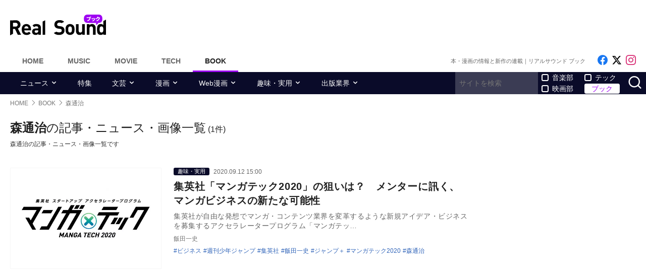

--- FILE ---
content_type: text/html; charset=UTF-8
request_url: https://realsound.jp/tag/%E6%A3%AE%E9%80%9A%E6%B2%BB
body_size: 9579
content:
<!DOCTYPE html>
<html lang="ja" class="no-js">
<head prefix="og: http://ogp.me/ns# fb: http://ogp.me/ns/fb# website: http://ogp.me/ns/website#">
<meta http-equiv="Content-Type" content="text/html; charset=UTF-8" />
<meta http-equiv="Content-Security-Policy" content="upgrade-insecure-requests">
		<link rel="preload" as="image" href="/wp-content/uploads/2020/09/20200912-manga-01-702x281.jpg.webp" fetchpriority="high">
		<link href="https://realsound.jp/wp-content/themes/realsound/pc/style.css?v=20251008" rel="stylesheet" type="text/css" media="all" />
<script type="text/javascript" src="https://realsound.jp/wp-content/themes/realsound/pc/js/site.js?v=20240418" defer></script>
<link rel="icon" href="https://realsound.jp/wp-content/themes/realsound/img/favicon.ico">
<link rel="icon" href="https://realsound.jp/wp-content/themes/realsound/img/favicon.svg" type="image/svg+xml" sizes="any" />
<link rel="apple-touch-icon" href="https://realsound.jp/wp-content/themes/realsound/img/apple-touch-icon.png" />
<link rel="manifest" href="/manifest.webmanifest" />
<link rel="alternate" type="application/atom+xml" title="Real Sound フィード" href="https://realsound.jp/book/atom.xml" />
<link rel="preload" as="font" type="font/woff2" href="https://realsound.jp/wp-content/themes/realsound/fonts/icomoon.woff2" crossorigin="anonymous" />
<title>森通治の記事・ニュース・画像一覧｜Real Sound｜リアルサウンド ブック</title>
<meta name="description" content="森通治の記事・ニュース・画像一覧です。" />
<link rel="canonical" href="https://realsound.jp/tag/%e6%a3%ae%e9%80%9a%e6%b2%bb" />
<link rel="prerender" href="https://realsound.jp" />	<meta name="robots" content="noindex" />
	<meta name="viewport" content="width=device-width,initial-scale=1">
<meta property="fb:admins" content="" />
<meta property="fb:app_id" content="507615522626918" />
<meta property="og:locale" content="ja_JP" />
<meta property="og:type" content="website" />
<meta property="og:title" content="森通治の記事・ニュース・画像一覧｜Real Sound｜リアルサウンド ブック" />
<meta property="og:description" content="森通治の記事・ニュース・画像一覧です。" />
<meta property="og:url" content="https://realsound.jp/tag/%e6%a3%ae%e9%80%9a%e6%b2%bb" />
<meta property="og:site_name" content="Real Sound｜リアルサウンド ブック" />
<meta property="og:image" content="https://realsound.jp/wp-content/themes/realsound/img/icon-sns-book.png" />
<meta property="image_src" content="https://realsound.jp/wp-content/themes/realsound/img/icon-sns-book.png" />
<meta property="mixi:image" content="https://realsound.jp/wp-content/themes/realsound/img/icon-sns-book.png" />
<meta property="mixi:description" content="森通治の記事・ニュース・画像一覧です。" />
<meta name="twitter:card" content="summary_large_image" />
<meta name="twitter:site" content="@realsound_b" />
<meta name="twitter:url" content="https://realsound.jp/tag/%e6%a3%ae%e9%80%9a%e6%b2%bb" />
<meta name="twitter:title" content="森通治の記事・ニュース・画像一覧｜Real Sound｜リアルサウンド ブック" />
<meta name="twitter:description" content="森通治の記事・ニュース・画像一覧です。" />
<meta name="twitter:image" content="https://realsound.jp/wp-content/themes/realsound/img/icon-sns-book.png" />
<meta http-equiv="x-dns-prefetch-control" content="on">
<link rel="preconnect" href="https://www.google.com">
<link rel="preconnect" href="https://www.googletagmanager.com" crossorigin>
<link rel="dns-prefetch" href="https://i.ytimg.com">
<link rel="dns-prefetch" href="https://cdn.taboola.com">
<script type='application/ld+json'>{"@context":"https:\/\/schema.org","@graph":[{"@type":"Organization","@id":"https:\/\/realsound.jp\/#organization","url":"https:\/\/blueprint.co.jp\/","logo":"https:\/\/blueprint.co.jp\/wp-content\/themes\/blueprint-2022\/asset\/img\/apple-touch-icon.png","name":"\u682a\u5f0f\u4f1a\u793e blueprint","description":"\u30a6\u30a7\u30d6\u30e1\u30c7\u30a3\u30a2\u306e\u904b\u55b6\u3002\u66f8\u7c4d\u306e\u767a\u884c\u304a\u3088\u3073\u8ca9\u58f2\u3002\u30a4\u30d9\u30f3\u30c8\u306e\u4f01\u753b\u5236\u4f5c\u3002","email":"contact@realsound.jp","telephone":"+81-03-6452-5160","address":{"@type":"PostalAddress","streetAddress":"\u9053\u7384\u5742 1-22-7 5F\/6F","addressLocality":"\u6e0b\u8c37\u533a","addressCountry":"JP","addressRegion":"\u6771\u4eac\u90fd","postalCode":"150-0043"},"image":"https:\/\/blueprint.co.jp\/wp-content\/themes\/blueprint-2022\/asset\/img\/apple-touch-icon.png"},{"@type":"WebSite","@id":"https:\/\/realsound.jp\/#website","url":"https:\/\/realsound.jp","name":"Real Sound\uff5c\u30ea\u30a2\u30eb\u30b5\u30a6\u30f3\u30c9","description":"\u6ce8\u76ee\u306e\u672c\u306e\u8457\u8005\u30a4\u30f3\u30bf\u30d3\u30e5\u30fc\u304b\u3089\u3001\u65b0\u520a\u30cb\u30e5\u30fc\u30b9\u3001\u66f8\u8a55\u3001\u5275\u4f5c\u307e\u3067\u3001\u300c\u672c\u3092\u3082\u3063\u3068\u697d\u3057\u3080\u300d\u8a18\u4e8b\u3092\u304a\u5c4a\u3051\u3057\u307e\u3059\u3002","publisher":{"@id":"https:\/\/realsound.jp\/#organization"},"potentialAction":{"@type":"SearchAction","target":"https:\/\/realsound.jp\/?s={search_term_string}","query-input":"required name=search_term_string"},"copyrightHolder":{"@id":"https:\/\/realsound.jp\/#organization"}},{"@type":["CollectionPage"],"@id":"https:\/\/realsound.jp\/tag\/%e6%a3%ae%e9%80%9a%e6%b2%bb#webpage","url":"https:\/\/realsound.jp\/tag\/%e6%a3%ae%e9%80%9a%e6%b2%bb","inLanguage":"ja-JP","name":"\u68ee\u901a\u6cbb\u306e\u8a18\u4e8b\u30fb\u30cb\u30e5\u30fc\u30b9\u30fb\u753b\u50cf\u4e00\u89a7\uff5cReal Sound\uff5c\u30ea\u30a2\u30eb\u30b5\u30a6\u30f3\u30c9 \u30d6\u30c3\u30af","isPartOf":{"@id":"https:\/\/realsound.jp#website"},"description":"\u68ee\u901a\u6cbb\u306e\u8a18\u4e8b\u30fb\u30cb\u30e5\u30fc\u30b9\u30fb\u753b\u50cf\u4e00\u89a7\u3067\u3059\u3002","breadcrumb":{"@id":"https:\/\/realsound.jp\/tag\/%e6%a3%ae%e9%80%9a%e6%b2%bb#breadcrumb"}},{"@type":"BreadcrumbList","@id":"https:\/\/realsound.jp\/tag\/%e6%a3%ae%e9%80%9a%e6%b2%bb#breadcrumb","itemListElement":[{"@type":"ListItem","position":1,"name":"HOME","item":"https:\/\/realsound.jp"},[{"@type":"ListItem","position":2,"name":"BOOK","item":"https:\/\/realsound.jp\/book"},{"@type":"ListItem","position":3,"name":"\u68ee\u901a\u6cbb","item":"https:\/\/realsound.jp\/tag\/%e6%a3%ae%e9%80%9a%e6%b2%bb"}]]}]}</script>
<meta id="data_adtype" data-adtype="adsense" data-media="book" data-page="other">
<!--n2css--><script>var post_type = 'book';</script>
<style>.grecaptcha-badge { visibility: hidden; }</style>
										<script async src="https://fundingchoicesmessages.google.com/i/pub-8547575683716908?ers=1"></script><script>(function() {function signalGooglefcPresent() {if (!window.frames['googlefcPresent']) {if (document.body) {const iframe = document.createElement('iframe'); iframe.style = 'width: 0; height: 0; border: none; z-index: -1000; left: -1000px; top: -1000px;'; iframe.style.display = 'none'; iframe.name = 'googlefcPresent'; document.body.appendChild(iframe);} else {setTimeout(signalGooglefcPresent, 0);}}}signalGooglefcPresent();})();</script>
												<!--pc_head_end_overlay-->
<script async src="https://pagead2.googlesyndication.com/pagead/js/adsbygoogle.js?client=ca-pub-4337364228821047" crossorigin="anonymous"></script>
<script src="https://imp-adedge.i-mobile.co.jp/tags/82114/realsound-pc.js"></script>
<div id="gStickyAd">
 <style>
 #gStickyAd { width:100%; background-color: rgba(0, 0, 0, 0.3); position: fixed; bottom: 0px; text-align: center; z-index: 2147483647; min-height:100px;}
 </style>
<script async src="https://securepubads.g.doubleclick.net/tag/js/gpt.js" crossorigin="anonymous"></script>
<div id="gpt-passback">
  <script>
    window.googletag = window.googletag || {cmd: []};
    googletag.cmd.push(function() {
    googletag.defineSlot('/114625292/rs_pc_sticky', [[1, 1], [728, 90], [750, 100], [980, 90], [970, 90]], 'gpt-passback').addService(googletag.pubads());
    googletag.enableServices();
    googletag.display('gpt-passback');
    });
  </script>
</div>
</div>
<!--//pc_head_end_overlay-->
	</head>
<body id="realsoundBook" class="template-archive">
<!-- Google Tag Manager -->
<noscript><iframe src="https://www.googletagmanager.com/ns.html?id=GTM-57JRFKG"
height="0" width="0" style="display:none;visibility:hidden"></iframe></noscript>
<script>(function(w,d,s,l,i){w[l]=w[l]||[];w[l].push({'gtm.start':
new Date().getTime(),event:'gtm.js'});var f=d.getElementsByTagName(s)[0],
j=d.createElement(s),dl=l!='dataLayer'?'&l='+l:'';j.async=true;j.src=
'https://www.googletagmanager.com/gtm.js?id='+i+dl;f.parentNode.insertBefore(j,f);
})(window,document,'script','dataLayer','GTM-57JRFKG');</script>
<header class="site-header">
	<div class="container">
		<div class="branding-bar">
			<div class="branding">
				<a href="https://realsound.jp/book" class="logo">
					<img src="https://realsound.jp/wp-content/themes/realsound/pc/img/logo-book.svg" alt="Real Sound｜リアルサウンド ブック" width="190" height="41" />
				</a>
			</div>
			<div id="ad_header">
													<!--pc_header_book-->
<div style="width: 100%;">
<!-- rs_pc_header -->
<ins class="adsbygoogle"
     style="display:inline-block;width:970px;height:90px"
     data-ad-client="ca-pub-4337364228821047"
     data-ad-slot="2607419567"></ins>
<script>
     (adsbygoogle = window.adsbygoogle || []).push({});
</script>
</div>
<!--//pc_header_book-->
							</div>
		</div>
		<nav class="site-nav">
			<ul class="site-nav-menu">
				<li class="menu-item menu-item-home"><a href="https://realsound.jp/">Home</a></li>
				<li class="menu-item menu-item-music"><a href="https://realsound.jp/music">Music</a></li>
				<li class="menu-item menu-item-movie"><a href="https://realsound.jp/movie">Movie</a></li>
				<li class="menu-item menu-item-tech"><a href="https://realsound.jp/tech">Tech</a></li>
				<li class="menu-item menu-item-book menu-item-current"><a href="https://realsound.jp/book">Book</a></li>
			</ul>
			<div class="site-nav-info">
				<div class="site-title">本・漫画の情報と新作の連載｜リアルサウンド ブック</div>				<ul class="site-sns list-sns">
					<li>
						<a href="https://www.facebook.com/rsb010101" rel="nofollow" target="_blank">
							<span class="sr-only">Like on Facebook</span>
						</a>
					</li>
					<li>
						<a href="https://x.com/realsound_b" rel="nofollow" target="_blank">
							<span class="sr-only">Follow on x</span>
						</a>
					</li>
					<li>
						<a href="https://www.instagram.com/realsound_b/" rel="nofollow" target="_blank">
							<span class="sr-only">Follow on Instagram</span>
						</a>
					</li>
														</ul>
			</div>
		</nav>
	<!--./container--></div>
	<nav class="navbar navbar-category">
		<div class="container">
			<ul class="list-category">
				      <li class="menu-item menu-item-has-children">
	        <a href="https://realsound.jp/book/category/news">ニュース</a>
	        <ul>
				          <li><a href="https://realsound.jp/book/category/news/new">新作</a></li>
				          <li><a href="https://realsound.jp/book/category/news/reprint-news">重版</a></li>
				          <li><a href="https://realsound.jp/book/category/news/event">イベント</a></li>
				        </ul>
	      </li>
						      <li class="menu-item"><a href="https://realsound.jp/book/category/special">特集</a></li>
						      <li class="menu-item menu-item-has-children">
	        <a href="https://realsound.jp/book/category/literary">文芸</a>
	        <ul>
				          <li><a href="https://realsound.jp/book/category/literary/interview-literary">インタビュー</a></li>
				          <li><a href="https://realsound.jp/book/category/literary/review-literary">書評</a></li>
				          <li><a href="https://realsound.jp/book/category/literary/column-literary">コラム</a></li>
				          <li><a href="https://realsound.jp/book/category/literary/ranking-literary">ランキング</a></li>
				          <li><a href="https://realsound.jp/book/category/literary/series-literary">連載</a></li>
				        </ul>
	      </li>
						      <li class="menu-item menu-item-has-children">
	        <a href="https://realsound.jp/book/category/comics">漫画</a>
	        <ul>
				          <li><a href="https://realsound.jp/book/category/comics/interview-comics">インタビュー</a></li>
				          <li><a href="https://realsound.jp/book/category/comics/review-comics">書評</a></li>
				          <li><a href="https://realsound.jp/book/category/comics/column-comics">コラム</a></li>
				          <li><a href="https://realsound.jp/book/category/comics/ranking-comics">ランキング</a></li>
				          <li><a href="https://realsound.jp/book/category/comics/series-comics">連載</a></li>
				        </ul>
	      </li>
						      <li class="menu-item menu-item-has-children">
	        <a href="https://realsound.jp/book/category/webcomics">Web漫画</a>
	        <ul>
				          <li><a href="https://realsound.jp/book/category/webcomics/interview-webcomics">インタビュー</a></li>
				          <li><a href="https://realsound.jp/book/category/webcomics/column-webcomics">コラム</a></li>
				          <li><a href="https://realsound.jp/book/category/webcomics/ranking-webcomics">ランキング</a></li>
				        </ul>
	      </li>
						      <li class="menu-item menu-item-has-children">
	        <a href="https://realsound.jp/book/category/hobby">趣味・実用</a>
	        <ul>
				          <li><a href="https://realsound.jp/book/category/hobby/interview-hobby">インタビュー</a></li>
				          <li><a href="https://realsound.jp/book/category/hobby/recipes-hobby">レシピ</a></li>
				          <li><a href="https://realsound.jp/book/category/hobby/essay-hobby">エッセイ</a></li>
				          <li><a href="https://realsound.jp/book/category/hobby/business-hobby">ビジネス</a></li>
				          <li><a href="https://realsound.jp/book/category/hobby/culture-hobby">カルチャー</a></li>
				          <li><a href="https://realsound.jp/book/category/hobby/photobook-hobby">写真集</a></li>
				          <li><a href="https://realsound.jp/book/category/hobby/poems-hobby">詩・短歌</a></li>
				          <li><a href="https://realsound.jp/book/category/hobby/others-hobby">その他</a></li>
				          <li><a href="https://realsound.jp/book/category/hobby/series-hobby">連載</a></li>
				        </ul>
	      </li>
						      <li class="menu-item menu-item-has-children">
	        <a href="https://realsound.jp/book/category/publishing">出版業界</a>
	        <ul>
				          <li><a href="https://realsound.jp/book/category/publishing/person-publishing">出版キーパーソン</a></li>
				          <li><a href="https://realsound.jp/book/category/publishing/editor-publishing">名物編集者</a></li>
				          <li><a href="https://realsound.jp/book/category/publishing/column-publishing">コラム</a></li>
				          <li><a href="https://realsound.jp/book/category/publishing/series-publishing">連載</a></li>
				        </ul>
	      </li>
							</ul>
			<form role="search" method="get" action="https://realsound.jp/" class="ga_send" data-ga_cat="Search">
				<input class="keyword" type="text" value="" name="s" id="s" placeholder="サイトを検索" required="">
				<div class="group">
					<input type="checkbox" name="pt[]" value="music" id="music" /><label for="music">音楽部</label>
					<input type="checkbox" name="pt[]" value="movie" id="movie" /><label for="movie">映画部</label>
				</div>
				<div class="group">
					<input type="checkbox" name="pt[]" value="tech" id="tech" /><label for="tech">テック</label>
					<input type="checkbox" name="pt[]" value="book" id="book" checked /><label for="book">ブック</label>
				</div>
				<button class="button" type="submit" value="検索">
					<span class="sr-only">サイトを検索</span>
				</button>
			</form>
		</div>
	</nav>
</header>
<div class="page"><div class="container">
	<nav aria-label="breadcrumb">
		<ol class="breadcrumb"><li class="breadcrumb-item"><a href="https://realsound.jp/"><span>HOME</span></a></li><li class="breadcrumb-item"><a href="https://realsound.jp/book"><span>BOOK</span></a></li><li class="breadcrumb-item active" aria-current="page"><span><strong>森通治</strong></span></li></ol>	</nav>
	<div class="contents col-wrapper">
		<div class="col-primary">
			<main role="main" class="entry-list">
				<header class="entry-list-header">
					<h1 class="entry-list-title"><span>森通治</span>の記事・ニュース・画像一覧</h1>
					<div class="num-of-article">(1件)</div>
						<p>森通治の記事・ニュース・画像一覧です</p>
						</header>
				<div class="entry-list ">

	<article class="entry-summary">
	<div class="entry-thumb">
		<a href="https://realsound.jp/book/2020/09/post-618015.html">
			<div class="fixed-ratio"><picture><source srcset="/wp-content/uploads/2020/09/20200912-manga-01-702x281.jpg.webp" type="image/webp"><img src="/wp-content/uploads/2020/09/20200912-manga-01-702x281.jpg" width="702" height="281" alt="集英社「マンガテック2020」狙いは？" fetchpriority="high" /></picture></div>		</a>
	</div>
	<div class="entry-text">
		<div class="entry-info">
				<div class="entry-category"><a href="https://realsound.jp/book/category/hobby">趣味・実用</a></div>
				<time datetime="2020-09-12T15:00" class="entry-time">2020.09.12 15:00</time>
		</div>
		<h3 class="entry-title">
			<a href="https://realsound.jp/book/2020/09/post-618015.html">集英社「マンガテック2020」の狙いは？　メンターに訊く、マンガビジネスの新たな可能性</a>
		</h3>
		<p class="entry-excerpt">集英社が自由な発想でマンガ・コンテンツ業界を変革するような新規アイデア・ビジネスを募集するアクセラレータープログラム「マンガテッ…</p>
		<div class="entry-author">飯田一史</div>
		<div class="entry-tag">
			<ul>
				<li><a href="https://realsound.jp/tag/%e3%83%93%e3%82%b8%e3%83%8d%e3%82%b9" rel="tag">ビジネス</a></li><li><a href="https://realsound.jp/tag/%e9%80%b1%e5%88%8a%e5%b0%91%e5%b9%b4%e3%82%b8%e3%83%a3%e3%83%b3%e3%83%97" rel="tag">週刊少年ジャンプ</a></li><li><a href="https://realsound.jp/tag/%e9%9b%86%e8%8b%b1%e7%a4%be" rel="tag">集英社</a></li><li><a href="https://realsound.jp/tag/%e9%a3%af%e7%94%b0%e4%b8%80%e5%8f%b2" rel="tag">飯田一史</a></li><li><a href="https://realsound.jp/tag/%e3%82%b8%e3%83%a3%e3%83%b3%e3%83%97%ef%bc%8b" rel="tag">ジャンプ＋</a></li><li><a href="https://realsound.jp/tag/%e3%83%9e%e3%83%b3%e3%82%ac%e3%83%86%e3%83%83%e3%82%af2020" rel="tag">マンガテック2020</a></li><li><a href="https://realsound.jp/tag/%e6%a3%ae%e9%80%9a%e6%b2%bb" rel="tag">森通治</a></li>			</ul>
		</div>
	</div>
</article>						</div>
			</main>
		</div>
		<div class="col-aside">
			<aside id="sidebar">
			<div class="widget widget-adsense ad">
		<!--pc_side_1_book-->
<div style="width: 100%;">
<!-- rs_pc_right-column01 -->
<ins class="adsbygoogle"
     style="display:inline-block;width:300px;height:600px"
     data-ad-client="ca-pub-4337364228821047"
     data-ad-slot="7380820662"></ins>
<script>
     (adsbygoogle = window.adsbygoogle || []).push({});
</script>
</div>
<!--//pc_side_1_book-->
	</div>
			<div id="sideInterview" class="widget widget-list">
		<section>
			<h2 class="widget-title">インタビュー</h2>
						<article class="entry-summary entry-summary-card">
				<a href="https://realsound.jp/book/2026/01/post-2269225.html">
					<div class="entry-thumb">
						<div class="fixed-ratio" style="background-image: url('/wp-content/uploads/2026/01/20260118-kawakami-01-158x105.jpg.webp');"><picture><source srcset="/wp-content/uploads/2026/01/20260118-kawakami-01-158x105.jpg.webp" type="image/webp"><img src="/wp-content/uploads/2026/01/20260118-kawakami-01-158x105.jpg" width="158" height="105" alt="[Alexandros]川上洋平インタビュー" decoding="async" /></picture></div>					</div>
					<div class="entry-text">
												<div class="entry-info">
							<div class="entry-category">[Alexandros]川上洋平</div>
						</div>
												<h3 class="entry-title">[Alexandros]川上洋平インタビュー</h3>
					</div>
				</a>
			</article>
						<article class="entry-summary entry-summary-card">
				<a href="https://realsound.jp/book/2026/01/post-2277661.html">
					<div class="entry-thumb">
						<div class="fixed-ratio"><picture><source srcset="/wp-content/uploads/2026/01/Z8H8594-158x105.jpg.webp" type="image/webp"><img src="/wp-content/uploads/2026/01/Z8H8594-158x105.jpg" width="158" height="105" alt="池田嘉郎インタビュー" decoding="async" /></picture></div>					</div>
					<div class="entry-text">
												<div class="entry-info">
							<div class="entry-category">池田嘉郎</div>
						</div>
												<h3 class="entry-title">池田嘉郎インタビュー</h3>
					</div>
				</a>
			</article>
						<article class="entry-summary entry-summary-card">
				<a href="https://realsound.jp/book/2026/01/post-2272488.html">
					<div class="entry-thumb">
						<div class="fixed-ratio"><picture><source srcset="/wp-content/uploads/2026/01/Untitled-design-158x105.jpg.webp" type="image/webp"><img src="/wp-content/uploads/2026/01/Untitled-design-158x105.jpg" width="158" height="105" alt="『虚弱に生きる』インタビュー" decoding="async" /></picture></div>					</div>
					<div class="entry-text">
												<div class="entry-info">
							<div class="entry-category">絶対に終電を逃さない女</div>
						</div>
												<h3 class="entry-title">『虚弱に生きる』インタビュー</h3>
					</div>
				</a>
			</article>
						<article class="entry-summary entry-summary-card">
				<a href="https://realsound.jp/book/2026/01/post-2276554.html">
					<div class="entry-thumb">
						<div class="fixed-ratio" style="background-image: url('/wp-content/uploads/2026/01/20260117-tsubota-01-158x105.jpg.webp');"><picture><source srcset="/wp-content/uploads/2026/01/20260117-tsubota-01-158x105.jpg.webp" type="image/webp"><img src="/wp-content/uploads/2026/01/20260117-tsubota-01-158x105.jpg" width="158" height="105" alt="『ビリギャル』新作が生まれた背景" decoding="async" /></picture></div>					</div>
					<div class="entry-text">
												<div class="entry-info">
							<div class="entry-category">坪田信貴</div>
						</div>
												<h3 class="entry-title">『ビリギャル』新作が生まれた背景</h3>
					</div>
				</a>
			</article>
						<article class="entry-summary entry-summary-card">
				<a href="https://realsound.jp/book/2026/01/post-2278239.html">
					<div class="entry-thumb">
						<div class="fixed-ratio"><picture><source srcset="/wp-content/uploads/2026/01/20250116-kishimi-01-158x121.jpg.webp" type="image/webp"><img src="/wp-content/uploads/2026/01/20250116-kishimi-01-158x121.jpg" width="158" height="121" alt="『自省のすすめ』岸見一郎インタビュー" decoding="async" /></picture></div>					</div>
					<div class="entry-text">
												<div class="entry-info">
							<div class="entry-category">山本貴光</div>
						</div>
												<h3 class="entry-title">『自省のすすめ』岸見一郎インタビュー</h3>
					</div>
				</a>
			</article>
						<article class="entry-summary entry-summary-card">
				<a href="https://realsound.jp/book/2026/01/post-2273094.html">
					<div class="entry-thumb">
						<div class="fixed-ratio" style="background-image: url('/wp-content/uploads/2026/01/20260116-unonarima-01-158x111.jpg.webp');"><picture><source srcset="/wp-content/uploads/2026/01/20260116-unonarima-01-158x111.jpg.webp" type="image/webp"><img src="/wp-content/uploads/2026/01/20260116-unonarima-01-158x111.jpg" width="158" height="111" alt="成馬零一×宇野維正『坂元裕二論』対談" decoding="async" /></picture></div>					</div>
					<div class="entry-text">
												<div class="entry-info">
							<div class="entry-category">成馬零一 × 宇野維正</div>
						</div>
												<h3 class="entry-title">成馬零一×宇野維正『坂元裕二論』対談</h3>
					</div>
				</a>
			</article>
						<article class="entry-summary entry-summary-card">
				<a href="https://realsound.jp/book/2026/01/post-2270255.html">
					<div class="entry-thumb">
						<div class="fixed-ratio" style="background-image: url('/wp-content/uploads/2026/01/20260107-tetsugakunogekijou-01-158x63.jpg.webp');"><picture><source srcset="/wp-content/uploads/2026/01/20260107-tetsugakunogekijou-01-158x63.jpg.webp" type="image/webp"><img src="/wp-content/uploads/2026/01/20260107-tetsugakunogekijou-01-158x63.jpg" width="158" height="63" alt="山本貴光と吉川浩満が考える令和人文主義" decoding="async" /></picture></div>					</div>
					<div class="entry-text">
												<div class="entry-info">
							<div class="entry-category">山本貴光 × 吉川浩満</div>
						</div>
												<h3 class="entry-title">山本貴光と吉川浩満が考える令和人文主義</h3>
					</div>
				</a>
			</article>
						<a href="https://realsound.jp/book/category/interview" class="btn btn-secondary">インタビュー記事をもっと見る<span class="icon-chevron-right"></span></a>
		</section>
	</div>
	<div class="widget widget-list">
		<section>
			<h2 class="widget-title">特集</h2>
						<article class="entry-summary entry-summary-card">
				<a href="https://realsound.jp/book/2025/10/post-2184292.html">
					<div class="entry-thumb">
						<div class="fixed-ratio" style="background-image: url('/wp-content/uploads/2025/10/eyecatch-mechacon-158x105.jpg.webp');"><picture><source srcset="/wp-content/uploads/2025/10/eyecatch-mechacon-158x105.jpg.webp" type="image/webp"><img src="/wp-content/uploads/2025/10/eyecatch-mechacon-158x105.jpg" width="158" height="105" alt="新時代の漫画誕生へ 「めちゃコン」特集" decoding="async" loading="lazy" /></picture></div>					</div>
					<div class="entry-text">
												<h3 class="entry-title">熱狂を呼ぶ新時代の漫画誕生へ 「めちゃコン」特集</h3>
					</div>
				</a>
			</article>
						<article class="entry-summary entry-summary-card">
				<a href="https://realsound.jp/book/2025/08/post-2086756.html">
					<div class="entry-thumb">
						<div class="fixed-ratio" style="background-image: url('/wp-content/uploads/2025/08/eyecatch-horror_02-158x105.jpg.webp');"><picture><source srcset="/wp-content/uploads/2025/08/eyecatch-horror_02-158x105.jpg.webp" type="image/webp"><img src="/wp-content/uploads/2025/08/eyecatch-horror_02-158x105.jpg" width="158" height="105" alt="【特集】夏のホラー文芸" decoding="async" loading="lazy" /></picture></div>					</div>
					<div class="entry-text">
												<h3 class="entry-title">【特集】夏のホラー文芸</h3>
					</div>
				</a>
			</article>
						<article class="entry-summary entry-summary-card">
				<a href="https://realsound.jp/book/2025/06/post-2058509.html">
					<div class="entry-thumb">
						<div class="fixed-ratio" style="background-image: url('/wp-content/uploads/2025/06/eyecatch-kotonoha_0021-158x105.jpg.webp');"><picture><source srcset="/wp-content/uploads/2025/06/eyecatch-kotonoha_0021-158x105.jpg.webp" type="image/webp"><img src="/wp-content/uploads/2025/06/eyecatch-kotonoha_0021-158x105.jpg" width="158" height="105" alt="ことのは文庫6周年特集" decoding="async" loading="lazy" /></picture></div>					</div>
					<div class="entry-text">
												<h3 class="entry-title">ことのは文庫6周年特集</h3>
					</div>
				</a>
			</article>
						<a href="https://realsound.jp/book/category/special" class="btn btn-secondary">特集記事一覧<span class="icon-chevron-right"></span></a>
		</section>
	</div>
	<div class="widget widget-rank rank-no-thumb">
		<section id="totalRank">
			<h2 class="widget-title"><span>ランキング</span></h2>
			<input type="radio" name="rank_switch" class="widget-rank-switch" id="totalRank-tri_acc" checked>
			<input type="radio" name="rank_switch" class="widget-rank-switch" id="totalRank-tri_sha">
			<ul class="widget-rank-tab">
				<li class="widget-rank-tab-list"><label for="totalRank-tri_acc" class="widget-rank-tab-label">アクセス数</label></li>
				<li class="widget-rank-tab-list"><label for="totalRank-tri_sha" class="widget-rank-tab-label">シェア数</label></li>
			</ul>
			<div class="widget-rank-wrap">
				<div data-rank="post" class="widget-rank-acc widget-rank-inner">
						<article class="entry-summary">
						<a href="https://realsound.jp/book/2026/01/post-2280041.html" data-ga-event-category="rs-ranking-test1" data-ga-event-action="rs-movie:pc-test1" data-ga-event-label="rs-rank:1-test1">
							<h3 class="entry-title" data-ga-event-category="rs-ranking-test2" data-ga-event-action="rs-movie:pc-test2" data-ga-event-label="rs-rank:1-test2">【漫画】育児中に“自分の好き”は不要？</h3>
						</a>
					</article>
						<article class="entry-summary">
						<a href="https://realsound.jp/book/2026/01/post-2279262.html" data-ga-event-category="rs-ranking-test1" data-ga-event-action="rs-movie:pc-test1" data-ga-event-label="rs-rank:2-test1">
							<h3 class="entry-title" data-ga-event-category="rs-ranking-test2" data-ga-event-action="rs-movie:pc-test2" data-ga-event-label="rs-rank:2-test2">集英社創業100周年を100柄で彩るアパレル</h3>
						</a>
					</article>
						<article class="entry-summary">
						<a href="https://realsound.jp/book/2026/01/post-2280019.html" data-ga-event-category="rs-ranking-test1" data-ga-event-action="rs-movie:pc-test1" data-ga-event-label="rs-rank:3-test1">
							<h3 class="entry-title" data-ga-event-category="rs-ranking-test2" data-ga-event-action="rs-movie:pc-test2" data-ga-event-label="rs-rank:3-test2">【漫画】下戸と飲むのは好き？</h3>
						</a>
					</article>
						<article class="entry-summary">
						<a href="https://realsound.jp/book/2026/01/post-2248776.html" data-ga-event-category="rs-ranking-test1" data-ga-event-action="rs-movie:pc-test1" data-ga-event-label="rs-rank:4-test1">
							<h3 class="entry-title" data-ga-event-category="rs-ranking-test2" data-ga-event-action="rs-movie:pc-test2" data-ga-event-label="rs-rank:4-test2">【漫画】我が家にある“妻ルール”とは？</h3>
						</a>
					</article>
						<article class="entry-summary">
						<a href="https://realsound.jp/book/2026/01/post-2273094.html" data-ga-event-category="rs-ranking-test1" data-ga-event-action="rs-movie:pc-test1" data-ga-event-label="rs-rank:5-test1">
							<h3 class="entry-title" data-ga-event-category="rs-ranking-test2" data-ga-event-action="rs-movie:pc-test2" data-ga-event-label="rs-rank:5-test2">成馬零一×宇野維正『坂元裕二論』対談</h3>
						</a>
					</article>
						<article class="entry-summary">
						<a href="https://realsound.jp/book/2026/01/post-2272488.html" data-ga-event-category="rs-ranking-test1" data-ga-event-action="rs-movie:pc-test1" data-ga-event-label="rs-rank:6-test1">
							<h3 class="entry-title" data-ga-event-category="rs-ranking-test2" data-ga-event-action="rs-movie:pc-test2" data-ga-event-label="rs-rank:6-test2">『虚弱に生きる』インタビュー</h3>
						</a>
					</article>
						<article class="entry-summary">
						<a href="https://realsound.jp/book/2026/01/post-2274087.html" data-ga-event-category="rs-ranking-test1" data-ga-event-action="rs-movie:pc-test1" data-ga-event-label="rs-rank:7-test1">
							<h3 class="entry-title" data-ga-event-category="rs-ranking-test2" data-ga-event-action="rs-movie:pc-test2" data-ga-event-label="rs-rank:7-test2">現代の若者は『AKIRA』を楽しめない？</h3>
						</a>
					</article>
						<article class="entry-summary">
						<a href="https://realsound.jp/book/2026/01/post-2269225.html" data-ga-event-category="rs-ranking-test1" data-ga-event-action="rs-movie:pc-test1" data-ga-event-label="rs-rank:8-test1">
							<h3 class="entry-title" data-ga-event-category="rs-ranking-test2" data-ga-event-action="rs-movie:pc-test2" data-ga-event-label="rs-rank:8-test2">[Alexandros]川上洋平インタビュー</h3>
						</a>
					</article>
						<article class="entry-summary">
						<a href="https://realsound.jp/book/2026/01/post-2274326.html" data-ga-event-category="rs-ranking-test1" data-ga-event-action="rs-movie:pc-test1" data-ga-event-label="rs-rank:9-test1">
							<h3 class="entry-title" data-ga-event-category="rs-ranking-test2" data-ga-event-action="rs-movie:pc-test2" data-ga-event-label="rs-rank:9-test2">野中ここな「2026年は挑戦的な1年に」</h3>
						</a>
					</article>
						<article class="entry-summary">
						<a href="https://realsound.jp/book/2026/01/post-2275472.html" data-ga-event-category="rs-ranking-test1" data-ga-event-action="rs-movie:pc-test1" data-ga-event-label="rs-rank:10-test1">
							<h3 class="entry-title" data-ga-event-category="rs-ranking-test2" data-ga-event-action="rs-movie:pc-test2" data-ga-event-label="rs-rank:10-test2">尊みを感じて桜井、初の写真集の手応え語る</h3>
						</a>
					</article>
						<span class="widget-rank-update-time">15:14更新</span>
				</div>
				<div data-rank="share" class="widget-rank-sha widget-rank-inner">
						<article class="entry-summary" data-share="12">
						<a href="https://realsound.jp/book/2026/01/post-2270255.html">
							<h3 class="entry-title">山本貴光と吉川浩満が考える令和人文主義</h3>
						</a>
					</article>
						<article class="entry-summary" data-share="8">
						<a href="https://realsound.jp/book/2026/01/post-2272488.html">
							<h3 class="entry-title">『虚弱に生きる』インタビュー</h3>
						</a>
					</article>
						<article class="entry-summary" data-share="3">
						<a href="https://realsound.jp/book/2026/01/post-2280041.html">
							<h3 class="entry-title">【漫画】育児中に“自分の好き”は不要？</h3>
						</a>
					</article>
						<article class="entry-summary" data-share="3">
						<a href="https://realsound.jp/book/2026/01/post-2277907.html">
							<h3 class="entry-title">Snow Manカレンダーが1位　12月ランキング</h3>
						</a>
					</article>
						<article class="entry-summary" data-share="3">
						<a href="https://realsound.jp/book/2026/01/post-2275731.html">
							<h3 class="entry-title">アニメ映画『ALL YOU NEED IS KILL』の挑戦</h3>
						</a>
					</article>
						<article class="entry-summary" data-share="2">
						<a href="https://realsound.jp/book/2026/01/post-2269225.html">
							<h3 class="entry-title">[Alexandros]川上洋平インタビュー</h3>
						</a>
					</article>
						<article class="entry-summary" data-share="2">
						<a href="https://realsound.jp/book/2026/01/post-2279175.html">
							<h3 class="entry-title">「剛昌のフリーレン」よりバズったのは？</h3>
						</a>
					</article>
						<article class="entry-summary" data-share="2">
						<a href="https://realsound.jp/book/2026/01/post-2278459.html">
							<h3 class="entry-title">小学館漫画賞受賞『運命の巻戻士』</h3>
						</a>
					</article>
						<article class="entry-summary" data-share="2">
						<a href="https://realsound.jp/book/2026/01/post-2269208.html">
							<h3 class="entry-title">『ヘルモード』原作者ハム男が語る制作背景</h3>
						</a>
					</article>
						<article class="entry-summary" data-share="1">
						<a href="https://realsound.jp/book/2026/01/post-2279262.html">
							<h3 class="entry-title">集英社創業100周年を100柄で彩るアパレル</h3>
						</a>
					</article>
						<span class="widget-rank-update-time">15:11更新</span>
				</div>
			</div>
		</section>
	</div>
</aside>		</div>
	<!--./contents col-wrapper--></div>
<!--./container--></div>
<div id="ad_bottom">
	</div>
	<footer class="site-footer" role="contentinfo">
	<div class="container">
		<div class="footer-list list-categories">
			    <dl>
	        <dt><a href="https://realsound.jp/book/category/news">ニュース</a></dt>
			          <dd>
				            <div><a href="https://realsound.jp/book/category/news/new">新作</a></div>
				            <div><a href="https://realsound.jp/book/category/news/reprint-news">重版</a></div>
				            <div><a href="https://realsound.jp/book/category/news/event">イベント</a></div>
				          </dd>
				    </dl>
			    <dl>
	        <dt><a href="https://realsound.jp/book/category/special">特集</a></dt>
				    </dl>
			    <dl>
	        <dt><a href="https://realsound.jp/book/category/literary">文芸</a></dt>
			          <dd>
				            <div><a href="https://realsound.jp/book/category/literary/interview-literary">インタビュー</a></div>
				            <div><a href="https://realsound.jp/book/category/literary/review-literary">書評</a></div>
				            <div><a href="https://realsound.jp/book/category/literary/column-literary">コラム</a></div>
				            <div><a href="https://realsound.jp/book/category/literary/ranking-literary">ランキング</a></div>
				            <div><a href="https://realsound.jp/book/category/literary/series-literary">連載</a></div>
				          </dd>
				    </dl>
			    <dl>
	        <dt><a href="https://realsound.jp/book/category/comics">漫画</a></dt>
			          <dd>
				            <div><a href="https://realsound.jp/book/category/comics/interview-comics">インタビュー</a></div>
				            <div><a href="https://realsound.jp/book/category/comics/review-comics">書評</a></div>
				            <div><a href="https://realsound.jp/book/category/comics/column-comics">コラム</a></div>
				            <div><a href="https://realsound.jp/book/category/comics/ranking-comics">ランキング</a></div>
				            <div><a href="https://realsound.jp/book/category/comics/series-comics">連載</a></div>
				          </dd>
				    </dl>
			    <dl>
	        <dt><a href="https://realsound.jp/book/category/webcomics">Web漫画</a></dt>
			          <dd>
				            <div><a href="https://realsound.jp/book/category/webcomics/interview-webcomics">インタビュー</a></div>
				            <div><a href="https://realsound.jp/book/category/webcomics/column-webcomics">コラム</a></div>
				            <div><a href="https://realsound.jp/book/category/webcomics/ranking-webcomics">ランキング</a></div>
				          </dd>
				    </dl>
			    <dl>
	        <dt><a href="https://realsound.jp/book/category/hobby">趣味・実用</a></dt>
			          <dd>
				            <div><a href="https://realsound.jp/book/category/hobby/interview-hobby">インタビュー</a></div>
				            <div><a href="https://realsound.jp/book/category/hobby/recipes-hobby">レシピ</a></div>
				            <div><a href="https://realsound.jp/book/category/hobby/essay-hobby">エッセイ</a></div>
				            <div><a href="https://realsound.jp/book/category/hobby/business-hobby">ビジネス</a></div>
				            <div><a href="https://realsound.jp/book/category/hobby/culture-hobby">カルチャー</a></div>
				            <div><a href="https://realsound.jp/book/category/hobby/photobook-hobby">写真集</a></div>
				            <div><a href="https://realsound.jp/book/category/hobby/poems-hobby">詩・短歌</a></div>
				            <div><a href="https://realsound.jp/book/category/hobby/others-hobby">その他</a></div>
				            <div><a href="https://realsound.jp/book/category/hobby/series-hobby">連載</a></div>
				          </dd>
				    </dl>
			    <dl>
	        <dt><a href="https://realsound.jp/book/category/publishing">出版業界</a></dt>
			          <dd>
				            <div><a href="https://realsound.jp/book/category/publishing/person-publishing">出版キーパーソン</a></div>
				            <div><a href="https://realsound.jp/book/category/publishing/editor-publishing">名物編集者</a></div>
				            <div><a href="https://realsound.jp/book/category/publishing/column-publishing">コラム</a></div>
				            <div><a href="https://realsound.jp/book/category/publishing/series-publishing">連載</a></div>
				          </dd>
				    </dl>
			<!--./footer-list list-categories--></div>
		<div class="footer-list list-months">
			<dl>
				<dt><a href="/book/backnumber.html">月別アーカイブ</a></dt>
			</dl>
		<!--./footer-list list-months--></div>
		<div class="footer-list list-kaywords">
			<dl>
				<dt><a href="/keywords">キーワード索引</a></dt>
			</dl>
		<!--./footer-list list-kaywords--></div>
		<div class="footer-about">
			<ul>
				<li><a href="/book/about.html">リアルサウンドブックとは</a></li>
				<li><a href="/book/publisher.html">編集部・運営情報</a></li>
				<li><a href="/book/contact">情報提供・記事へのお問い合わせ</a></li>
				<li><a href="/book/contact/adindex.html">広告に関するお問い合わせ</a></li>
				<li><a href="https://blueprint.co.jp/recruit" target="_blank">採用情報</a></li>
			</ul>
			<ul>
				<li><a href="/privacy">プライバシーポリシー</a></li>
				<li><a href="/cookie">クッキーポリシー</a></li>
				<li><a href="/optout">外部送信ポリシー</a></li>
				<li><a href="/distribution">記事配信先メディア</a></li>
			</ul>
		</div>
		<div class="copyright">
			<p>&copy; realsound.jp <!--Copyright &copy; realsound.jp All Right Reserved.--></p>
		</div>
	<!--./container--></div>
</footer>
<!--page--></div>
	<!--pc_body_end-->

<!--//pc_body_end-->
</body>
</html>

--- FILE ---
content_type: text/html; charset=utf-8
request_url: https://www.google.com/recaptcha/api2/aframe
body_size: 183
content:
<!DOCTYPE HTML><html><head><meta http-equiv="content-type" content="text/html; charset=UTF-8"></head><body><script nonce="3xgfPtF7hs9vZQ6CFD3d0A">/** Anti-fraud and anti-abuse applications only. See google.com/recaptcha */ try{var clients={'sodar':'https://pagead2.googlesyndication.com/pagead/sodar?'};window.addEventListener("message",function(a){try{if(a.source===window.parent){var b=JSON.parse(a.data);var c=clients[b['id']];if(c){var d=document.createElement('img');d.src=c+b['params']+'&rc='+(localStorage.getItem("rc::a")?sessionStorage.getItem("rc::b"):"");window.document.body.appendChild(d);sessionStorage.setItem("rc::e",parseInt(sessionStorage.getItem("rc::e")||0)+1);localStorage.setItem("rc::h",'1768806526275');}}}catch(b){}});window.parent.postMessage("_grecaptcha_ready", "*");}catch(b){}</script></body></html>

--- FILE ---
content_type: application/javascript; charset=utf-8
request_url: https://fundingchoicesmessages.google.com/f/AGSKWxW_h9ebma1BT_69s6U2BHt3owY84nnGTiBC4HCwxcJ9ynWUtLs_BxHhqFK2Sfiw0ROWyWGhpgW9FPVYw2iGf0ZVNLy84AqNjdmmnTsH2tOyFJpUMqEGcQHVmf9ujF43TRGvzB6jWBsJBuOzQ5KLJ7odIHS7XYGgqPRQd0LKXU7uTOxd1wfeLJWnK2XM/_/adsense2./ads210._skyscraper160x600.=oas_tag./ad_frame.
body_size: -1292
content:
window['24d09324-f93b-44bf-b1d0-b4147c006c2c'] = true;

--- FILE ---
content_type: application/x-javascript
request_url: https://imp-adedge.i-mobile.co.jp/smarttags/VwTbiX1Z6kGJ3pjuLkYPJQ.js
body_size: 12719
content:
/*! Copyright 2026 i-mobile INC All Rights Reserved. v2026-01-19T00:28:10.169Z */
(function(){function v(b){var c=0;return function(){return c<b.length?{done:!1,value:b[c++]}:{done:!0}}}function w(b){var c="undefined"!=typeof Symbol&&Symbol.iterator&&b[Symbol.iterator];return c?c.call(b):{next:v(b)}}function y(b){b=["object"==typeof globalThis&&globalThis,b,"object"==typeof window&&window,"object"==typeof self&&self,"object"==typeof global&&global];for(var c=0;c<b.length;++c){var a=b[c];if(a&&a.Math==Math)return a}throw Error("Cannot find global object");}
var A=y(this),B="function"==typeof Object.defineProperties?Object.defineProperty:function(b,c,a){if(b==Array.prototype||b==Object.prototype)return b;b[c]=a.value;return b};function E(b,c){if(c)a:{var a=A;b=b.split(".");for(var f=0;f<b.length-1;f++){var d=b[f];if(!(d in a))break a;a=a[d]}b=b[b.length-1];f=a[b];c=c(f);c!=f&&null!=c&&B(a,b,{configurable:!0,writable:!0,value:c})}}E("Object.is",function(b){return b?b:function(c,a){return c===a?0!==c||1/c===1/a:c!==c&&a!==a}});
E("Array.prototype.includes",function(b){return b?b:function(c,a){var f=this;f instanceof String&&(f=String(f));var d=f.length;a=a||0;for(0>a&&(a=Math.max(a+d,0));a<d;a++){var h=f[a];if(h===c||Object.is(h,c))return!0}return!1}});function F(b,c,a){if(null==b)throw new TypeError("The 'this' value for String.prototype."+a+" must not be null or undefined");if(c instanceof RegExp)throw new TypeError("First argument to String.prototype."+a+" must not be a regular expression");return b+""}
E("String.prototype.includes",function(b){return b?b:function(c,a){return-1!==F(this,c,"includes").indexOf(c,a||0)}});E("Symbol",function(b){function c(h){if(this instanceof c)throw new TypeError("Symbol is not a constructor");return new a(f+(h||"")+"_"+d++,h)}function a(h,e){this.Na=h;B(this,"description",{configurable:!0,writable:!0,value:e})}if(b)return b;a.prototype.toString=function(){return this.Na};var f="jscomp_symbol_"+(1E9*Math.random()>>>0)+"_",d=0;return c});
E("Symbol.iterator",function(b){if(b)return b;b=Symbol("Symbol.iterator");for(var c="Array Int8Array Uint8Array Uint8ClampedArray Int16Array Uint16Array Int32Array Uint32Array Float32Array Float64Array".split(" "),a=0;a<c.length;a++){var f=A[c[a]];"function"===typeof f&&"function"!=typeof f.prototype[b]&&B(f.prototype,b,{configurable:!0,writable:!0,value:function(){return G(v(this))}})}return b});function G(b){b={next:b};b[Symbol.iterator]=function(){return this};return b}
function H(b,c){return Object.prototype.hasOwnProperty.call(b,c)}
E("WeakMap",function(b){function c(g){this.ia=(k+=Math.random()+1).toString();if(g){g=w(g);for(var l;!(l=g.next()).done;)l=l.value,this.set(l[0],l[1])}}function a(){}function f(g){var l=typeof g;return"object"===l&&null!==g||"function"===l}function d(g){if(!H(g,e)){var l=new a;B(g,e,{value:l})}}function h(g){var l=Object[g];l&&(Object[g]=function(m){if(m instanceof a)return m;Object.isExtensible(m)&&d(m);return l(m)})}if(function(){if(!b||!Object.seal)return!1;try{var g=Object.seal({}),l=Object.seal({}),
m=new b([[g,2],[l,3]]);if(2!=m.get(g)||3!=m.get(l))return!1;m.delete(g);m.set(l,4);return!m.has(g)&&4==m.get(l)}catch(n){return!1}}())return b;var e="$jscomp_hidden_"+Math.random();h("freeze");h("preventExtensions");h("seal");var k=0;c.prototype.set=function(g,l){if(!f(g))throw Error("Invalid WeakMap key");d(g);if(!H(g,e))throw Error("WeakMap key fail: "+g);g[e][this.ia]=l;return this};c.prototype.get=function(g){return f(g)&&H(g,e)?g[e][this.ia]:void 0};c.prototype.has=function(g){return f(g)&&H(g,
e)&&H(g[e],this.ia)};c.prototype.delete=function(g){return f(g)&&H(g,e)&&H(g[e],this.ia)?delete g[e][this.ia]:!1};return c});
E("Map",function(b){function c(){var k={};return k.P=k.next=k.head=k}function a(k,g){var l=k.M;return G(function(){if(l){for(;l.head!=k.M;)l=l.P;for(;l.next!=l.head;)return l=l.next,{done:!1,value:g(l)};l=null}return{done:!0,value:void 0}})}function f(k,g){var l=g&&typeof g;"object"==l||"function"==l?h.has(g)?l=h.get(g):(l=""+ ++e,h.set(g,l)):l="p_"+g;var m=k.ga[l];if(m&&H(k.ga,l))for(k=0;k<m.length;k++){var n=m[k];if(g!==g&&n.key!==n.key||g===n.key)return{id:l,list:m,index:k,D:n}}return{id:l,list:m,
index:-1,D:void 0}}function d(k){this.ga={};this.M=c();this.size=0;if(k){k=w(k);for(var g;!(g=k.next()).done;)g=g.value,this.set(g[0],g[1])}}if(function(){if(!b||"function"!=typeof b||!b.prototype.entries||"function"!=typeof Object.seal)return!1;try{var k=Object.seal({x:4}),g=new b(w([[k,"s"]]));if("s"!=g.get(k)||1!=g.size||g.get({x:4})||g.set({x:4},"t")!=g||2!=g.size)return!1;var l=g.entries(),m=l.next();if(m.done||m.value[0]!=k||"s"!=m.value[1])return!1;m=l.next();return m.done||4!=m.value[0].x||
"t"!=m.value[1]||!l.next().done?!1:!0}catch(n){return!1}}())return b;var h=new WeakMap;d.prototype.set=function(k,g){k=0===k?0:k;var l=f(this,k);l.list||(l.list=this.ga[l.id]=[]);l.D?l.D.value=g:(l.D={next:this.M,P:this.M.P,head:this.M,key:k,value:g},l.list.push(l.D),this.M.P.next=l.D,this.M.P=l.D,this.size++);return this};d.prototype.delete=function(k){k=f(this,k);return k.D&&k.list?(k.list.splice(k.index,1),k.list.length||delete this.ga[k.id],k.D.P.next=k.D.next,k.D.next.P=k.D.P,k.D.head=null,this.size--,
!0):!1};d.prototype.clear=function(){this.ga={};this.M=this.M.P=c();this.size=0};d.prototype.has=function(k){return!!f(this,k).D};d.prototype.get=function(k){return(k=f(this,k).D)&&k.value};d.prototype.entries=function(){return a(this,function(k){return[k.key,k.value]})};d.prototype.keys=function(){return a(this,function(k){return k.key})};d.prototype.values=function(){return a(this,function(k){return k.value})};d.prototype.forEach=function(k,g){for(var l=this.entries(),m;!(m=l.next()).done;)m=m.value,
k.call(g,m[1],m[0],this)};d.prototype[Symbol.iterator]=d.prototype.entries;var e=0;return d});function I(b,c){b instanceof String&&(b+="");var a=0,f=!1,d={next:function(){if(!f&&a<b.length){var h=a++;return{value:c(h,b[h]),done:!1}}f=!0;return{done:!0,value:void 0}}};d[Symbol.iterator]=function(){return d};return d}E("Array.prototype.entries",function(b){return b?b:function(){return I(this,function(c,a){return[c,a]})}});
E("String.prototype.startsWith",function(b){return b?b:function(c,a){var f=F(this,c,"startsWith");c+="";var d=f.length,h=c.length;a=Math.max(0,Math.min(a|0,f.length));for(var e=0;e<h&&a<d;)if(f[a++]!=c[e++])return!1;return e>=h}});E("String.prototype.endsWith",function(b){return b?b:function(c,a){var f=F(this,c,"endsWith");c+="";void 0===a&&(a=f.length);a=Math.max(0,Math.min(a|0,f.length));for(var d=c.length;0<d&&0<a;)if(f[--a]!=c[--d])return!1;return 0>=d}});
E("Array.prototype.keys",function(b){return b?b:function(){return I(this,function(c){return c})}});E("Array.prototype.find",function(b){return b?b:function(c,a){a:{var f=this;f instanceof String&&(f=String(f));for(var d=f.length,h=0;h<d;h++){var e=f[h];if(c.call(a,e,h,f)){c=e;break a}}c=void 0}return c}});function K(b,c,a){return b[c]=b[c]||a}function L(b,c){var a=b.createElement("script");a.async=!0;a.src=c;b=b.getElementsByTagName("script")[0];b.parentNode.insertBefore(a,b);return a}
function N(b,c){return(b&c)===c}function O(b,c){return b.querySelector('div[id="'+c+'"]')}
function P(b,c,a){O(b.j,c).style="display: block; width: 100% !important; height: auto !important; bottom: "+(a?"":"0px")+"; clear: none !important; float: none !important; left: 0px; margin: 0px !important; "+(b.G?"max-width: 500px !important;":"")+" opacity: 1; overflow: visible !important; padding: 0px !important; position: fixed; right: auto !important; top: "+(a?"0px":"auto")+" !important; vertical-align: baseline !important; text-align: center !important; visibility: visible !important; z-index: 2147483646; background: transparent !important; transform:translate3d(0, 0, 0);"}
function Q(b,c,a,f){var d=O(b.j,c);d.style="max-width:300px; max-height:250px; display:none; border:1.5px solid #B7B7B7; position:fixed; top:30%; right:0%; z-index:100; transform:scale(0.8) translate3d(0, 0, 0); transform-origin:right center;";if(void 0===f?0:f)d.style.display="block",d.style.right="0",d.style.opacity="1";else{var h="wipe-"+c;c=b.j.createElement("style");c.id=h+"-style";c.textContent="@keyframes "+h+" { 0% { right: -242px; opacity: 0; } 100% { right: 0; opacity: 1; } }";b.j.head.appendChild(c);
var e=function(){200<b.i.scrollY&&(d.style.display="block",d.style.animation=h+" 2s ease-in forwards",b.i.removeEventListener("scroll",e))};b.i.addEventListener("scroll",e)}R(b,d,!0,!1,a,"background-color:#ffffff; transform: scale(1.25);")}
function R(b,c,a,f,d,h){function e(){var m;c.style.display="none";d&&(null===(m=b.i.smarttaggooglerefresh)||void 0===m?0:m.has(k))&&b.i.clearTimeout(b.i.smarttaggooglerefresh.get(k));c.removeEventListener("click",e)}var k=c.id;c.id=k+"-wrapper";var g=b.j.createElement("div");g.id=k+"-close-button";g.innerHTML='<svg style="display:block; stroke:#000; fill:#000; stroke-width:1.25;" xmlns="http://www.w3.org/2000/svg" viewBox="0 0 15 15"><path d="M3.25,3.25l8.5,8.5M11.75,3.25l-8.5,8.5"></path></svg>';
g.role="button";g.style="position:absolute; top:-25px; "+(a?"right":"left")+":0; height:15px; width:15px; margin:1px; z-index:2147483646; "+(null!=h?h:"");c.appendChild(g);c.addEventListener("click",e);a=b.j.createElement("div");a.id=k;c.appendChild(a);if(f){var l=b.i.setInterval(function(){0!==c.clientHeight&&(g.style.top=c.offsetHeight+10+"px")},200);b.i.setTimeout(function(){b.i.clearInterval(l)},3E3)}return function(m){m?(g.style.top="",g.style.bottom="-25px"):(g.style.top="-25px",g.style.bottom=
"")}}function S(b,c){var a=b.createElement("img");a.src=c;a.style.display="none";b.body.appendChild(a)}
function T(b,c){var a=this;this.ha=function(){var f;return null!==(f=a.g)&&void 0!==f?f:a.F.ha()};this.ba=function(f){var d=a.tag.readyBids;if((void 0===f?0:f)||!d.google)d.google=!0,f=a.Ha.setTargetingForGPTAsync,"function"===typeof f&&a.Ha.que.push(f),a.ha().ba()};this.N=function(){var f,d;null===(f=a.g)||void 0===f?void 0:f.N();null===(d=a.F)||void 0===d?void 0:d.N();a.Ha=K(a.m.i,a.l.Ga,{que:[]});var h=a.tag=K(a.m.i,"fluxtag",{readyBids:{prebid:!1,amazon:!1,google:!1},launchAdServer:function(){var e=
h.readyBids;e.prebid&&(null==a.F||null!=a.F&&e.amazon)&&a.ba()}})};this.L=function(){var f;a.ha().aa(function(){var h=a.m.i.pbFlux;null!=h?(h=h.prebidBidder,"function"===typeof h&&a.Ha.que.push(h),a.m.i.setTimeout(function(){a.tag.readyBids.prebid=!0;a.tag.launchAdServer()},a.l.Xa)):a.ba(!0)});var d=null===(f=a.g)||void 0===f?void 0:f.L();return null!=d?d:d=a.F.L(function(){a.F.ha().aa(function(){a.tag.readyBids.amazon=!0;a.tag.launchAdServer()})})};this.O=function(){var f,d;L(a.m.j,a.l.La);null===
(f=a.g)||void 0===f?void 0:f.O();null===(d=a.F)||void 0===d?void 0:d.O()};this.m=b;this.l=c.l;null!=c.F&&(this.F=c.F);null!=c.g&&(this.g=c.g)}function U(b,c){function a(){b.ID5.init({partnerId:1261}).onAvailable(function(f){return c(f.getUserId())},100)}null!=b.ID5&&b.ID5.loaded?a():L(b.document,"https://cdn.id5-sync.com/api/1.0/id5-api.js").addEventListener("load",a)}
function V(b,c){var a=this;this.Ga="googletag";this.Ra=function(){return a.l.g};this.Ta=function(){return a.l.units};this.aa=function(f){a.tag.cmd.push(f)};this.ba=function(){if(3!==a.l.g.na){var f=2===a.l.g.na?null:a.Ma;a.aa(function(){return a.tag.pubads().refresh(f)})}};this.N=function(){function f(){function h(){var n=a.m.i.location.hash;"#google_vignette"!==n&&"#goog_rewarded"!==n||k("smarttag_google_vignette_hashchange")}function e(n){var t=a.m.i.history,u=t[n];"function"===typeof u&&(t[n]=
function(q){for(var p=[],r=0;r<arguments.length;++r)p[r-0]=arguments[r];p=u.apply(this,p);a.m.i.dispatchEvent(new Event("smarttag_locationchange"));return p})}function k(n,t){var u=a.m.i.location,q=u.hash;u=new URL(u.href);u.hash="";var p=new URL("https://imp-smarttag.i-mobile.co.jp/api/v1/log.ashx");p.searchParams.set("type",n);p.searchParams.set("url",encodeURIComponent(u.toString()));q&&p.searchParams.set("hash",q);null!=t&&p.searchParams.set("unit",t);S(a.m.j,p.toString())}var g=d.pubads(),l=
a.Sa().filter(function(n){return 1!==n.s}).map(function(n){return n.H});g.addEventListener("slotRenderEnded",function(n){var t,u=n.slot.getAdUnitPath();if(l.includes(u)){var q=0,p=0,r=2,x=u.split("/").pop(),z=a.m.i.location,C=z.hostname;z=encodeURIComponent(z.href);var J=n.slot.getSlotElementId(),D=a.m.j.querySelector("#"+J);if(null!=D&&(D=D.querySelector("iframe[data-google-container-id]"),null!=D))try{var M=null===(t=D.contentWindow)||void 0===t?void 0:t.document;if(null!=M){var Z=M.querySelector("#common_15click_overlay");
r=null!=M.querySelector('a[href^="https://adclick.g.doubleclick.net/aclk"],a[href^="https://googleads.g.doubleclick.net/aclk"],a[href^="https://www.googleadservices.com/pagead/aclk"]')?1:0;q=2;p=null!=Z?1:2}}catch(ra){q=1}S(a.m.j,"https://imp-smarttag.i-mobile.co.jp/api/v1/log.ashx?elem="+J+"&unit="+u+"&spot="+x+"&hostname="+C+"&cid="+n.advertiserId+"."+n.campaignId+"."+n.creativeId+"&isCors="+q+"&isConfirmClick="+p+"&isAdx="+r+"&url="+z+"&renderedSize="+n.size)}});g.addEventListener("slotResponseReceived",
function(n){n=n.slot;n.getOutOfPage()&&null!=n.getResponseInformation()&&(n=n.getAdUnitPath(),k("smarttag_google_outofpage",n))});g.addEventListener("impressionViewable",function(n){n=n.slot;n.getOutOfPage()&&(n=n.getAdUnitPath(),k("smarttag_google_impression_viewable_fullscreen",n))});var m=a.m.i;m.Oa||(e("pushState"),e("replaceState"),m.Oa=!0);a.m.i.addEventListener("hashchange",h);a.m.i.addEventListener("smarttag_locationchange",h);N(a.l.g.Y,1)&&g.disableInitialLoad();N(a.l.g.Y,2)&&g.enableSingleRequest();
N(a.l.g.Y,4)&&g.collapseEmptyDivs();N(a.l.g.Y,8)&&g.enableLazyLoad({fetchMarginPercent:30,renderMarginPercent:30,mobileScaling:2});d.enableServices()}var d=K(a.m.i,a.Ga,{cmd:[]});d.cmd=d.cmd||[];switch(a.l.Ua){case 1:U(a.m.i,function(h){d.cmd.push(function(){null!=h&&d.pubads().setPublisherProvidedId(h);f()})});break;default:d.cmd.push(f)}};this.L=function(){function f(){var m,n=a.tag.pubads();if(null!=a.l.g){for(var t=!1,u=new Map,q=w(d.entries()),p=q.next();!p.done;p=q.next()){p=w(p.value);var r=
p.next().value;p=p.next().value;r=a.l.g.K[r];if(null!=r&&!r.X){var x=void 0;if(1===r.s)x=a.tag.defineOutOfPageSlot(r.H,a.tag.enums.OutOfPageFormat.INTERSTITIAL),null!=x&&(x.addService(n),a.tag.display(x));else if(0===p.s||1===p.s||2===p.s)(null===(m=r.refresh)||void 0===m?0:m.enabled)?(t=!0,u.set(p.o,r.refresh.$),x=a.tag.defineSlot(r.H,r.T,p.o).setTargeting("refresh","true").addService(n)):x=a.tag.defineSlot(r.H,r.T,p.o).addService(n);null!=x&&a.Ma.push(x)}}t&&n.addEventListener("impressionViewable",
function(z){var C=z.slot;z=C.getSlotElementId();if(u.has(z)&&C.getTargeting("refresh").includes("true")){var J=a.m.i.setTimeout(function(){n.refresh([C])},u.get(z));null==a.m.i.smarttaggooglerefresh&&(a.m.i.smarttaggooglerefresh=new Map);a.m.i.smarttaggooglerefresh.set(z,J)}})}}var d=a.l.units;Array.isArray(a.tag.cmd)?a.tag.cmd.unshift(f):a.tag.cmd.push(f);if(null==a.l.g)return[];for(var h=[],e={},k=w(d.entries()),g=k.next();!g.done;e={sa:e.sa,ja:e.ja},g=k.next()){var l=w(g.value);g=l.next().value;
l=l.next().value;e.ja=l.o;l=l.s;e.sa=a.l.g.K[g];null!=l&&h.push({o:e.ja,Ea:[function(m){return function(){null!=m.sa&&a.aa(function(){return a.tag.display(m.ja)})}}(e)]})}return h};this.O=function(){L(a.m.j,"https://securepubads.g.doubleclick.net/tag/js/gpt.js")};this.Sa=function(){for(var f=[],d=w(a.l.units.entries()),h=d.next();!h.done;h=d.next())h=w(h.value).next().value,h=null==a.l.g?void 0:a.l.g.K[h],null!=h&&f.push(h);return f};this.m=b;this.l=c;this.Ma=[]}
A.Object.defineProperties(V.prototype,{tag:{configurable:!0,enumerable:!0,get:function(){return this.m.i[this.Ga]}}});function aa(b,c){var a=b.G?c.$a:c.Za;if(null!=a){var f=function(){var d=b.j.createElement("div");d.id="logly-lift-"+a;b.j.body.appendChild(d);L(b.j,c.La+"?adspot_id="+a)};null!=b.j.body?f():b.i.addEventListener("DOMContentLoaded",f)}}
function W(b,c){var a=this,f=c.l;c=c.g;this.ha=function(){return a.g};this.N=function(){a.g.N();(a.tag=K(a.m.i,"apstag",{targetingKeys:function(){return[]},_Q:[]}))._Q.push(["i",[{pubID:a.l.bb,adServer:a.l.Ya,bidTimeout:a.l.Xa}]])};this.L=function(d){for(var h=a.g.L(),e=a.g.Ra(),k=[],g=w(a.g.Ta().entries()),l=g.next();!l.done;l=g.next()){var m=w(l.value);l=m.next().value;m=m.next().value;l=null==e?void 0:e.K[l];null!=l&&1!==l.s&&k.push({slotID:m.o,slotName:l.H,sizes:l.T})}a.tag._Q.push(["f",[{slots:k},
function(n){a.m.i.apstag.setDisplayBids();if(null!=d)return d(n);a.g.aa(a.g.ba)}]]);return h};this.O=function(){a.g.O();L(a.m.j,a.l.La)};this.m=b;this.l=f;this.g=c}
function ba(b){if(b.G){(function(){var m=new URL("https://ssp-bidapi-n2.i-mobile.co.jp/api/v1/log.ashx");m.searchParams.set("type","smarttag_inview_request");m.searchParams.set("url",b.i.location.href);m.searchParams.set("is_sp",b.G?"1":"0");S(b.j,m.toString())})();for(var c=[1,5,10,15,20,25,30],a=b.j.body.scrollHeight,f=function(m){m=m.getBoundingClientRect();var n=b.i.innerHeight||b.j.documentElement.clientHeight,t=0<=m.bottom&&m.bottom<=n+.5*m.height;return m.top>=-(.5*m.height)&&m.top<=n&&t},
d=[],h=function(){for(var m={},n=0;n<d.length;m={wa:m.wa,xa:m.xa,ya:m.ya,va:m.va},n++){var t=d[n].element;f(t)&&(m.wa=t.dataset.id.toString(),m.va=t.dataset.h.toString(),m.xa=t.dataset.pos.toString(),d[n].qa+=1,-1!==c.indexOf(d[n].qa)&&(m.ya=Math.floor(d[n].qa),function(u){return function(){var q=new URL("https://ssp-bidapi-n2.i-mobile.co.jp/api/v1/log.ashx");q.searchParams.set("type","smarttag_inview_viewable");q.searchParams.set("id",u.wa);q.searchParams.set("p",u.xa);q.searchParams.set("s",""+
u.ya);q.searchParams.set("h",u.va);q.searchParams.set("url",b.i.location.href);q.searchParams.set("is_sp",b.G?"1":"0");S(b.j,q.toString())}}(m)()))}},e=0,k=0;k<=a;k+=300){var g=b.j.createElement("div"),l=a>=k+300?300:a-k;g.style.cssText="position:absolute;top:"+k+"px;left:0;width:100%;height:"+l+"px;z-index:999999;pointer-events:none;";g.dataset.pos=""+k;g.dataset.h=""+l;g.dataset.id=""+e++;d.push({element:b.j.body.appendChild(g),qa:0})}h();b.i.setInterval(h,1E3)}}function ca(){this.Ja=new Map}
function da(b,c){b.Ja.set("getElementId",c)}
function ea(b,c){return c.replace(/\{\{([^}]+)\}\}/g,function(a,f){try{a:{var d=f.trim(),h=d.match(/^(\w+)\((.*)\)$/);if(h){var e=w(h);e.next();var k=e.next().value,g=e.next().value,l=b.Ja.get(k);if(l){var m=g?fa(g):[],n=l.apply;if(m instanceof Array)var t=m;else{var u=w(m),q;for(f=[];!(q=u.next()).done;)f.push(q.value);t=f}var p=n.call(l,null,t);break a}throw Error("\u672a\u5b9a\u7fa9\u306e\u95a2\u6570: "+k);}throw Error("\u672a\u5b9a\u7fa9 / \u975e\u5bfe\u5fdc\u306e\u5f0f: "+d+" (\u95a2\u6570\u547c\u3073\u51fa\u3057\u306e\u307f\u5229\u7528\u53ef\u80fd)");
}return String(p)}catch(r){return console.error("\u30c6\u30f3\u30d7\u30ec\u30fc\u30c8\u8a55\u4fa1\u30a8\u30e9\u30fc:",r),a}})}function fa(b){return b.trim()?b.split(",").map(function(c){c=c.trim();if(c.startsWith('"')&&c.endsWith('"')||c.startsWith("'")&&c.endsWith("'"))return c.slice(1,-1);var a=Number(c);if(!isNaN(a))return a;if("true"===c)return!0;if("false"===c)return!1;if("null"===c)return null;if("undefined"!==c)return c}):[]}
function ha(b,c){for(var a={},f=w(c.units.entries()),d=f.next();!d.done;a={ca:a.ca,ta:a.ta,la:a.la,U:a.U,ka:a.ka,ea:a.ea},d=f.next()){var h=w(d.value);d=h.next().value;h=h.next().value;a.ea=null==c.g?void 0:c.g.K[d];d=h;a.ca=d.o;a.U=d.s;a.ka=d.v;null==a.U||1!==a.U&&2!==a.U||(a.ta=performance.now(),a.la=function(e){return function(){var k,g;if(null==b.j.querySelector("#"+e.ca))3E3>=performance.now()-e.ta&&b.i.setTimeout(e.la,50);else if(1===e.U)P(b,e.ca,N(e.ka,256));else if(2===e.U){var l=N(e.ka,512);
Q(b,e.ca,null!==(g=null===(k=null===e.ea||void 0===e.ea?void 0:e.ea.refresh)||void 0===k?void 0:k.enabled)&&void 0!==g?g:!1,l)}}}(a),a.la())}}
function ia(b,c){for(var a={},f=w(c.units.entries()),d=f.next();!d.done;a={C:a.C,ua:a.ua,ma:a.ma,da:a.da,fa:a.fa},d=f.next()){d=w(d.value);var h=d.next().value;a.C=d.next().value;a.fa=null==c.g?void 0:c.g.K[h];a.da=[];a.ua=performance.now();a.ma=function(e){return function(){var k,g,l=O(b.j,e.C.o);if(null==l)3E3>=performance.now()-e.ua&&b.i.setTimeout(e.ma,50);else{b.G&&1!==e.C.s&&!N(e.C.v,8)&&(l.style.textAlign="center");N(e.C.v,4)&&(l.style.background="rgba(0, 0, 0, 0.7)");N(e.C.v,8)&&(l.style.textAlign=
"");if(b.G&&1===e.C.s&&N(e.C.v,16)){var m=performance.now(),n=function(){var q=l.querySelector('iframe[id^="google_ads_iframe_"]');if(null==q)3E3>=performance.now()-m&&b.i.setTimeout(n,50);else{var p=Math.min(Math.max(b.i.innerWidth,320),428),r=Math.max(q.clientWidth,300);if(p>r){var x=Math.min(p/r,1.5);l.style.transform="scale("+x+") translate3d(0, 0, 0)";l.style.transformOrigin="bottom";N(e.C.v,256)&&(q=q.clientHeight,l.style.top=q*x-q+"px")}x=l.querySelector("svg");null!=x&&(x.parentElement.style[N(e.C.v,
130)?"left":"right"]=(p-r)/2+"px")}};n()}if(b.G&&1===e.C.s&&N(e.C.v,32)&&!N(e.C.v,256)){var t=function(q,p){var r=l.style;r.top!==q&&r.bottom!==p&&(r.top=q,r.bottom=p,r.transformOrigin="0px"===q?"top":"bottom")};b.i.addEventListener("scroll",function(){var q=b.i.scrollY>b.j.body.scrollHeight-b.i.innerHeight-100;q?t("0px",""):t("","0px");for(var p=0;p<e.da.length;p++)e.da[p](q)})}if(N(e.C.v,2)){var u=R(b,l,!N(e.C.v,130),N(e.C.v,256),null!==(g=null===(k=null===e.fa||void 0===e.fa?void 0:e.fa.refresh)||
void 0===k?void 0:k.enabled)&&void 0!==g?g:!1);e.da.push(u)}}}}(a);a.ma()}}function ja(b,c){for(var a=[],f={},d=0,h=0;h<c.units.length;h++){var e=c.units[h];if(3===e.B||N(e.B,1)&&!b||N(e.B,2)&&b){if(null!=c.g){var k=c.g.K[h];null!=k&&(f[d]=k)}a.push(e);d++}}null!=c.g&&0<Object.keys(f).length?(b=c.g,f={Y:b.Y,na:b.na,pa:b.pa,K:f}):f=void 0;return Object.assign({},c,{units:a,g:f})}function ka(b,c){for(var a=0;a<c.length;a++)if(b.startsWith(c[a]))return!0;return!1}
function la(b,c){null!=c.Va&&aa(b,c.Va);if(0===c.units.length)return{S:[]};ha(b,c);ia(b,c);if(null==c.g)return X(b,c.units);for(var a=0;a<c.g.pa.length;a++)if(b.path.startsWith(c.g.pa[a]))return X(b,c.units);a=[];for(var f=w(c.units.entries()),d=f.next();!d.done;d=f.next()){var h=w(d.value);d=h.next().value;h=h.next().value;d=c.g.K[d];(null==d||d.X)&&a.push(h)}var e=[];0<a.length&&(e=X(b,a).S);var k=new V(b,Object.assign({},c));return null!=c.Da&&null!=c.F?(b=new T(b,{l:c.Da,F:new W(b,{g:k,l:c.F})}),
b.N(),b.L().forEach(function(g){return e.push(g)}),b.O(),{S:e}):null!=c.Da?(b=new T(b,{l:c.Da,g:k}),b.N(),b.L().forEach(function(g){return e.push(g)}),b.O(),{S:e}):null!=c.F?(b=new W(b,{g:k,l:c.F}),b.N(),b.L().forEach(function(g){return e.push(g)}),b.O(),{S:e}):null!=c.g?(k.N(),k.L().forEach(function(g){return e.push(g)}),k.O(),{Qa:function(){return k.aa(k.ba)},S:e}):{S:e}}
function X(b,c){for(var a,f=b.i.adsbyimobile=window.adsbyimobile||[],d=!1,h=[],e={},k=0;k<c.length;e={u:e.u,ra:e.ra},k++)if(e.u=c[k],null!=e.u.A){if("banner"===e.u.A.type)d=!0;else if("native"===e.u.A.type){var g=O(b.j,e.u.o);if(null==g){console.log("[imp] "+e.u.o+" is not found");continue}var l=b.j.createElement("div");l.id=e.u.A.Ba;g.appendChild(l)}1===e.u.s?h.push({o:e.u.o,Ea:[function(m){return function(){return P(b,m.u.o,N(m.u.v,256))}}(e)]}):2===e.u.s&&(e.ra=N(e.u.v,512),h.push({o:e.u.o,Ea:[function(m){return function(){return Q(b,
m.u.o,!1,m.ra)}}(e)]}));f.push({pid:e.u.A.V,mid:e.u.A.mid,asid:e.u.A.R,type:e.u.A.type,display:e.u.A.display,async:e.u.A.async,elementid:null!==(a=e.u.A.Ba)&&void 0!==a?a:e.u.o})}0<f.length&&(d?L(b.j,"https://imp-adedge.i-mobile.co.jp/script/v1/spot.js?20220104"):L(b.j,"https://imp-adedge.i-mobile.co.jp/script/imp_spot_define.js?20160817"));return{S:h}}
function Y(){var b={};return b[1]=function(c,a){var f;null===(f=c.parentNode)||void 0===f?void 0:f.insertBefore(a,c)},b[2]=function(c,a){var f;null===(f=c.parentNode)||void 0===f?void 0:f.insertBefore(a,c.nextSibling)},b[3]=function(c,a){c.insertBefore(a,c.firstChild)},b[4]=function(c,a){c.appendChild(a)},b}
function ma(b,c,a){if(null!=c.g)for(var f=0,d={},h=w(c.units.entries()),e=h.next();!e.done;d={I:d.I},e=h.next()){e=w(e.value);var k=e.next().value;d.I=e.next().value;e=c.g.K[k];if(null!=d.I.J){f++;if(3<f)break;k=b.j.querySelector(d.I.J.oa);if(null!=k){var g=b.j.createElement("div");g.id=d.I.o;null!=e&&g.setAttribute("data-smarttag-slot",""+e.H);null!=d.I.A&&g.setAttribute("data-smarttag-spot",""+d.I.A.R);null==k.parentNode?console.log("parent element is null, selector is: "+d.I.J.oa):(Y()[d.I.J.Z](k,
g),a.cmd.push(function(l){return function(){a.display(l.I.o)}}(d)))}}}}function na(b,c){if(null===c||void 0===c||!c.Fa||0===c.Fa.length)return null;var a=c.Fa.filter(function(h){return N(h.B,1)&&!b||N(h.B,2)&&b});c=Math.random();var f=0;a=w(a);for(var d=a.next();!d.done;d=a.next())if(d=d.value,f+=d.rate,c<=f)return d;return null}
function oa(b,c){var a;3===c.za&&(c=c.Aa,c=null!==(a=c.head.eb)&&void 0!==a?a:c.head.siteId,a=b.j.createElement("script"),a.setAttribute("data-cfasync","false"),a.type="text/javascript",a.textContent="\n(function(w, d) {\n  var s = d.createElement('script');\n  s.src = '//cdn.adpushup.com/"+c+"/adpushup.js';\n  s.crossOrigin='anonymous';\n  s.type = 'text/javascript'; s.async = true;\n  (d.getElementsByTagName('head')[0] || d.getElementsByTagName('body')[0]).appendChild(s);\n  w.adpushup = w.adpushup || {que:[]};\n})(window, document);\n",
b.j.head.appendChild(a))}
function pa(b,c){var a=b.j.querySelector(c.J.oa);if(null!=a){var f={};(f[1]=function(d){var h,e,k=null!==(h=d.gb)&&void 0!==h?h:d.widgetId;d=null!==(e=d.ab)&&void 0!==e?e:d.playlistId;e=b.j.createElement("script");e.setAttribute("data-cfasync","false");e.async=!0;e.type="text/javascript";e.src="//go.trvdp.com/init/"+k+".js?pid="+d;Y()[c.J.Z](a,e)},f[2]=function(d){var h;d=null!==(h=d.fb)&&void 0!==h?h:d.slotId;h=b.j.createElement("div");h.className="gliaplayer-container";h.setAttribute("data-slot",
d);var e=b.j.createElement("script");e.src="https://player.gliacloud.com/player/"+d;e.async=!0;Y()[c.J.Z](a,h);Y()[c.J.Z](a,e)},f[3]=function(d){var h;d=null!==(h=d.body.cb)&&void 0!==h?h:d.body.sectionId;h=b.j.createElement("div");h.id=d;h.className="_ap_apex_ad";h.setAttribute("max-height","360");var e=b.j.createElement("script");e.textContent='\nvar adpushup = window.adpushup = window.adpushup || {};\nadpushup.que = adpushup.que || [];\nadpushup.que.push(function() {\n  adpushup.triggerAd("'+d+
'");\n});\n';h.appendChild(e);Y()[c.J.Z](a,h)},f)[c.za](c.Aa)}}function qa(b){if(Array.isArray(b.cmd)&&0<b.cmd.length)for(var c=0;c<b.cmd.length;c++)b.cmd[c]();b.cmd={push:function(a){return a()}}}
(function(b,c){var a={i:b,j:b.document,path:decodeURIComponent(b.location.pathname),G:/iPhone|iPad|iPod|Android/i.test(b.navigator.userAgent)},f=a.i.smarttag=a.i.smarttag||{cmd:[]};b=new ca;da(b,function(m){var n=String(m);m=c.units.find(function(t){return String(t.W)===n});if(null==m)throw Error("[getElementId] spotId:"+n+" \u306b\u4e00\u81f4\u3059\u308b unit \u304c\u5b58\u5728\u3057\u307e\u305b\u3093");return m.o});if(c.Ca&&0<c.Ca.length)for(var d=w(c.Ca),h=d.next();!h.done;h=d.next())if(h=h.value,
3===h.B||N(h.B,1)&&!a.G||N(h.B,2)&&a.G){var e=ea(b,h.content);if(h=a.j.head)e=a.j.createRange().createContextualFragment(e),h.appendChild(e)}if(!ka(a.path,c.Pa)){b=ja(a.G,c);var k=na(a.G,c.external);null!=k&&oa(a,k);b=la(a,Object.assign({},b));var g=b.Qa,l=b.S;f.display=function(m){for(var n=0;n<l.length;n++){var t=l[n];m===t.o&&t.Ea.forEach(function(u){return u()})}};b=function(){ma(a,c,f);null!=k&&pa(a,k);qa(f);null!=g&&g();null!=c.Ka&&c.Ka.enabled&&ba(a)};"complete"===a.j.readyState?b():c.Ia&&
1===c.Ia?"loading"===a.j.readyState?a.j.addEventListener("DOMContentLoaded",b,{once:!0}):b():a.i.addEventListener("load",b,{once:!0})}})(window,{Ua:0,Ia:2,Pa:[],units:[{B:2,W:1898718,o:"div-imp-smarttag-1898718-0",s:1,v:16,A:{V:82114,mid:571205,R:1898718,type:"banner",display:"inline"}},{B:2,W:1901231,o:"div-imp-smarttag-1901231-0",s:0,v:0,A:{V:82114,mid:571205,R:1901231,type:"banner",display:"inline"}},{B:2,W:1904497,o:"div-imp-smarttag-1904497-0",s:0,v:0,A:{V:82114,mid:571205,R:1904497,type:"native",
display:"inline",async:!0,Ba:"imobile_ad_native_57120520250716191005"}},{B:2,W:1904498,o:"div-imp-smarttag-1904498-0",s:0,v:0,A:{V:82114,mid:571205,R:1904498,type:"native",display:"inline",async:!0,Ba:"imobile_ad_native_57120520250716191114"}},{B:3,W:1915641,o:"div-imp-smarttag-1915641-0",s:0,v:0,A:{V:82114,mid:571205,R:1915641,type:"banner",display:"inline"}},{B:2,W:1912707,o:"div-imp-smarttag-1912707-0",s:0,v:0,A:{V:82114,mid:571205,R:1912707,type:"banner",display:"inline"}},{B:1,W:1907422,o:"div-imp-smarttag-1907422-0",
s:0,v:0,A:{V:82114,mid:571204,R:1907422,type:"banner",display:"interstitial"}}],g:{Y:7,na:3,pa:[],K:{0:{H:"/9176203,114625292/1898718",T:[[320,50],[320,75],[320,100],[320,120],["fluid"]],s:0,X:!1,refresh:{enabled:!1,$:0}},1:{H:"/9176203,114625292/1901231",T:[[300,250]],s:0,X:!1,refresh:{enabled:!1,$:0}},2:{H:"/9176203,114625292/1904497",T:[["fluid"],[1,1]],s:0,X:!1,refresh:{enabled:!1,$:0}},3:{H:"/9176203,114625292/1904498",T:[["fluid"],[1,1]],s:0,X:!1,refresh:{enabled:!1,$:0}},4:{H:"/9176203,114625292/1915641",
T:[],s:1,X:!1,refresh:{enabled:!1,$:0}},5:{H:"/9176203,114625292/1912707",T:[[300,250],[336,280],[320,180],[300,280],[200,200],[250,250],[300,300],[240,400],[300,600]],s:0,X:!1,refresh:{enabled:!1,$:0}}}},external:{Fa:[{za:3,Aa:{head:{siteId:"48062"},body:{sectionId:"ee1372d4-c3df-4497-b041-3658e274d6b6"}},Wa:1,rate:0,B:2,J:{oa:"#smarttag-instream",Z:1}},{za:2,Aa:{slotId:"imobile_realsound_mobile"},Wa:1,rate:1,B:2,J:{oa:"#smarttag-instream",Z:3}}]},Ca:[{content:"<script>\nwindow.googletag = window.googletag || { cmd: [] };\ngoogletag.cmd.push(function () {\ngoogletag.pubads().addEventListener(\"slotResponseReceived\", (event) => {\nif (!event.slot.getOutOfPage()) return;\nif (event.slot.getResponseInformation() != null) {\ntry {\nwindow.sessionStorage.setItem('imgaminst', '');\n} catch { }\n}\n});\n});\n\x3c/script>\n<style>\n#im_interstitial_b {\nbackground: rgba(0, 0, 0, 0.7);\nposition: fixed;\ntop: 0;\nleft: 0;\nright: 0;\nbottom: 0;\nz-index: 2147483647;\ntouch-action: none;\ndisplay: none;\nalign-items: center;\njustify-content: center;\n}\n\n#im_interstitial_b .im_wrap_b {\nwidth: 100%;\nposition: relative;\ndisplay: flex;\nflex-direction: column;\nalign-items: center;\nmargin-bottom: 20px;\n}\n\n#im_interstitial_b .im_btn_b {\nwidth: 20px;\nheight: 20px;\nposition: absolute;\nbottom: -24px;\nleft: 5px;\noverflow: hidden;\nopacity: 0.5;\nz-index: 10;\n}\n\n#im_interstitial_b .im_btn_b .btn_parts_l {\ntransform: rotate(-45deg);\nheight: 30px;\nborder-left: 3px solid #ccc;\nmargin: 0;\npadding: 0;\ntransform-origin: 0% 6%;\nposition: absolute;\ntop: 0;\n}\n\n#im_interstitial_b .im_btn_b .btn_parts_r {\ntransform: rotate(45deg);\nheight: 30px;\nborder-left: 3px solid #ccc;\nmargin: 0;\npadding: 0;\ntransform-origin: 0 -8%;\nposition: absolute;\nleft: 100%\n}\n\n#{{getElementId(1912707)}} {\nwidth: 100%;\nmax-height: calc(100vh - 24px);\nmax-height: calc(100dvh - 24px);\noverflow: hidden;\noverflow-y: scroll;\nscrollbar-width: none;\n}\n</style>\n<script>\n(function () {\nfunction updateFrequencyPvCount() {\ntry {\nlet c = +(window.sessionStorage.getItem('imrcinstfqpv') ?? 0);\nc++;\nwindow.sessionStorage.setItem('imrcinstfqpv', c + '');\nreturn c;\n} catch {\nreturn 0;\n}\n}\n\nfunction clearFrequencyPvCount() {\ntry {\nwindow.sessionStorage.setItem('imrcinstfqpv', '0');\n} catch { }\n}\n\nfunction clearAdxInstReceivedFlag() {\ntry {\nwindow.sessionStorage.removeItem('imgaminst');\n} catch { }\n}\n\nfunction isAdxInstReceived() {\ntry {\nreturn window.sessionStorage.getItem('imgaminst') !== null;\n} catch { }\n}\n\nfunction isExternalReferrer() {\nconst referrer = window.document.referrer;\nif (referrer === '') return true;\nif (referrer.indexOf(window.location.hostname) === -1) return true;\nreturn false;\n}\n\nfunction passRcencyTime() {\ntry {\nconst val = window.localStorage.getItem('imobile_lastinst_time');\nconst unixtime = Date.now();\n\nif (!val) {\nreturn true;\n}\n\nconst recency = 1;\nif (unixtime - +val < recency * 60 * 1000) {\nreturn false;\n}\n\nreturn true;\n} catch {\nreturn false;\n}\n}\nfunction setLastInstTime() {\nwindow.localStorage.setItem('imobile_lastinst_time', Date.now().toString());\n}\n\nfunction createInstElement() {\nconst element = document.querySelector('#smarttag-adx-inst');\n// \u8981\u7d20\u304c\u5b58\u5728\u3057\u306a\u3044\u5834\u5408\u306f\u51e6\u7406\u3092\u7d42\u4e86\nif (!element) {\nreturn;\n}\nconst interstitialB = document.createElement(\"div\");\ninterstitialB.id = \"im_interstitial_b\";\ninterstitialB.className = \"iminterstitial\";\nconst wrapB = document.createElement(\"div\");\nwrapB.className = \"im_wrap_b\";\ninterstitialB.appendChild(wrapB);\nconst btnB = document.createElement(\"div\");\nbtnB.className = \"im_btn_b\";\nwrapB.appendChild(btnB);\nconst btnPartsL = document.createElement(\"div\");\nbtnPartsL.className = \"btn_parts_l\";\nbtnB.appendChild(btnPartsL);\nconst btnPartsR = document.createElement(\"div\");\nbtnPartsR.className = \"btn_parts_r\";\nbtnB.appendChild(btnPartsR);\nelement.parentNode.insertBefore(interstitialB, element.nextSibling);\n}\n\nfunction showAd() {\nconst btnDivs = document.querySelectorAll('div.im_btn, div.im_btn_b');\nbtnDivs.forEach(function (btnDiv) {\nbtnDiv.addEventListener('click', function (event) {\ndocument.querySelectorAll('.iminterstitial').forEach(function (ad) {\nad.style.display = 'none';\n});\ndocument.body.style.overflow = '';\n});\n});\n//document.body.style.overflow = 'hidden';\n\nconst tags = [\n{ 'wrap': '.im_wrap_b', 'divid': '{{getElementId(1912707)}}' }\n];\n\nconst target = tags[0];\nconst wrap = document.querySelector(target.wrap);\nif (!wrap) {\nreturn; // wrap\u8981\u7d20\u304c\u5b58\u5728\u3057\u306a\u3044\u5834\u5408\u306f\u51e6\u7406\u3092\u7d42\u4e86\n}\nwrap.parentElement.style.display = 'flex';\nconst t = document.createElement('div');\nt.style.margin = 'auto';\nt.style.textAlign = 'center';\nt.id = target.divid;\nwrap.appendChild(t);\nsmarttag.cmd.push(function () { smarttag.display(target.divid); });\n}\n\nif (document.readyState === 'loading') {\ndocument.addEventListener('DOMContentLoaded', main);\n} else {\nmain();\n}\n\nfunction main() {\nif (!navigator.userAgent.match(/(iPhone|iPod|Android.*Mobile)/i)) return;\nconst pv = updateFrequencyPvCount();\nconst received = isAdxInstReceived();\nclearAdxInstReceivedFlag();\nif (received) {\nreturn;\n}\n//if (isExternalReferrer()) {\n//return;\n//}\nif (pv < 0) {\nreturn;\n}\nif (!passRcencyTime()) {\nreturn;\n}\nclearFrequencyPvCount();\nsetLastInstTime();\ncreateInstElement();\nshowAd();\n}\n})();\n\x3c/script>\n\n<script>\n  window.addEventListener('message', function(event) {\n    if (!event.data) return;\n    if (event.data.type !== 'adsbyimobile') return;\n    if (!event.data.spotParam) return;\n    var spotParam = event.data.spotParam;\n    var adElement = document.createElement('div');\n    adElement.id = spotParam.elementid;\n    document.body.appendChild(adElement);\n    (window.adsbyimobile = window.adsbyimobile || []).push(spotParam);\n    var adScript = document.createElement('script');\n    adScript.async = true;\n    adScript.src = 'https://imp-adedge.i-mobile.co.jp/script/v1/spot.js';\n    document.body.appendChild(adScript);\n  });\n\x3c/script>",
B:2},{content:"<script>\n  function writeRcInst() {\n    // \u5bfe\u8c61\u306e\u8981\u7d20\u3092\u53d6\u5f97\n    const targetElement = document.getElementById('smarttag-adx-inst');\n\n    if (targetElement) {\n      // \u65b0\u3057\u3044div\u8981\u7d20\u3092\u4f5c\u6210\n      const adDiv = document.createElement('div');\n      adDiv.id = '{{getElementId(1907422)}}';\n      adDiv.setAttribute('data-smarttag-spot', '1907422');\n\n      // script\u8981\u7d20\u3092\u4f5c\u6210\n      const scriptElement = document.createElement('script');\n      scriptElement.textContent = `\nsmarttag.cmd.push(function() { \nsmarttag.display('{{getElementId(1907422)}}'); \n});\n`;\n      // \u8981\u7d20\u3092\u7d44\u307f\u7acb\u3066\n      adDiv.appendChild(scriptElement);\n      targetElement.appendChild(adDiv);\n    }\n  }\n\n  if (document.readyState === 'loading') {\n    document.addEventListener('DOMContentLoaded', writeRcInst);\n  } else {\n    writeRcInst();\n  }\n\x3c/script>\n<script>\n  window.addEventListener('message', function(event) {\n    if (!event.data) return;\n    if (event.data.type !== 'adsbyimobile') return;\n    if (!event.data.spotParam) return;\n    var spotParam = event.data.spotParam;\n    var adElement = document.createElement('div');\n    adElement.id = spotParam.elementid;\n    document.body.appendChild(adElement);\n    (window.adsbyimobile = window.adsbyimobile || []).push(spotParam);\n    var adScript = document.createElement('script');\n    adScript.async = true;\n    adScript.src = 'https://imp-adedge.i-mobile.co.jp/script/v1/spot.js';\n    document.body.appendChild(adScript);\n  });\n\x3c/script>",
B:1}],Ka:{enabled:!1}});}).call(this)
